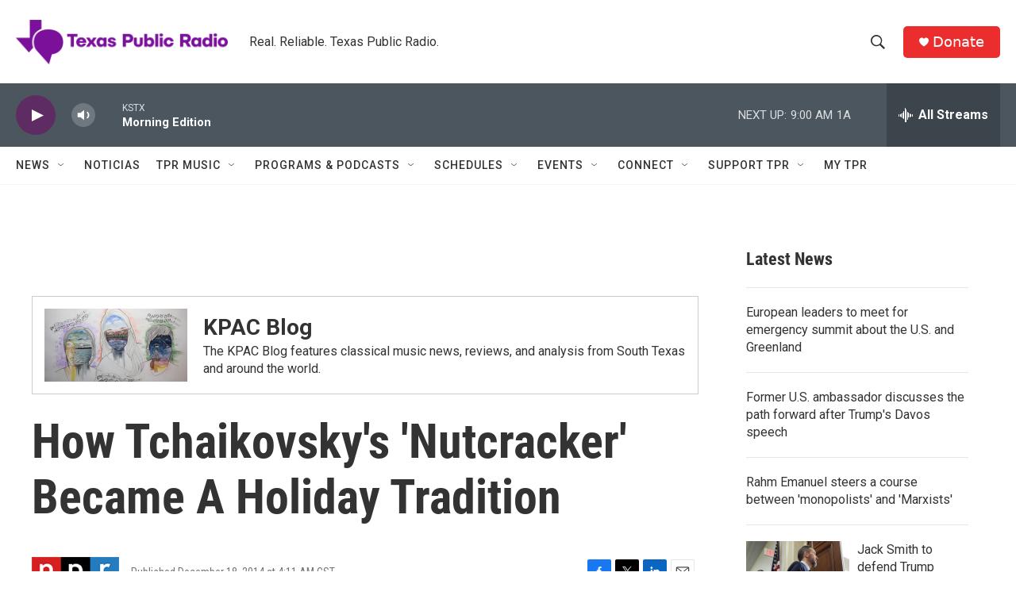

--- FILE ---
content_type: text/html; charset=utf-8
request_url: https://www.google.com/recaptcha/api2/aframe
body_size: 270
content:
<!DOCTYPE HTML><html><head><meta http-equiv="content-type" content="text/html; charset=UTF-8"></head><body><script nonce="UQVaOY45pTUl_XqNY3YGYg">/** Anti-fraud and anti-abuse applications only. See google.com/recaptcha */ try{var clients={'sodar':'https://pagead2.googlesyndication.com/pagead/sodar?'};window.addEventListener("message",function(a){try{if(a.source===window.parent){var b=JSON.parse(a.data);var c=clients[b['id']];if(c){var d=document.createElement('img');d.src=c+b['params']+'&rc='+(localStorage.getItem("rc::a")?sessionStorage.getItem("rc::b"):"");window.document.body.appendChild(d);sessionStorage.setItem("rc::e",parseInt(sessionStorage.getItem("rc::e")||0)+1);localStorage.setItem("rc::h",'1769088961562');}}}catch(b){}});window.parent.postMessage("_grecaptcha_ready", "*");}catch(b){}</script></body></html>